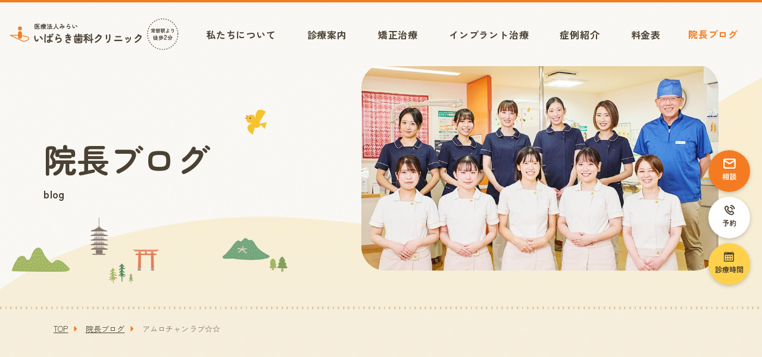

--- FILE ---
content_type: text/html; charset=UTF-8
request_url: https://ibaraki-dc.com/blog/post_116/
body_size: 50626
content:
<!DOCTYPE html>
<html lang="ja">
<head>
	<!-- Google Tag Manager -->
<script>(function(w,d,s,l,i){w[l]=w[l]||[];w[l].push({'gtm.start':
new Date().getTime(),event:'gtm.js'});var f=d.getElementsByTagName(s)[0],
j=d.createElement(s),dl=l!='dataLayer'?'&l='+l:'';j.async=true;j.src=
'https://www.googletagmanager.com/gtm.js?id='+i+dl;f.parentNode.insertBefore(j,f);
})(window,document,'script','dataLayer','GTM-MBGRGRN');</script>
<!-- End Google Tag Manager -->
	<meta charset="utf-8">
	<meta http-equiv="X-UA-Compatible" content="IE=edge">
	<meta name="viewport" content="width=device-width, initial-scale=1.0">
	<meta name="format-detection" content="telephone=no">
	<meta name='robots' content='max-image-preview:large' />
<!-- whseo -->
<title>アムロチャンラブ☆☆｜院長ブログ｜【公式】医療法人みらい いばらき歯科クリニック</title>
<meta name="description" content="京都市右京区にあるいばらき歯科クリニックの院長ブログのページです。院長の日常やクリニックの様子を通じて、私たちの温かい雰囲気と治療への取り組みを感じていただけます。地域密着型の当院の情報をお届けします。皆さまとのつながりを大切にしています。">
<meta name="keywords" content="院長ブログ,お知らせ,京都,右京区,太秦,常盤,いばらき歯科クリニック">
<meta property="og:site_name" content="【公式】医療法人みらい いばらき歯科クリニック">
<meta property="og:type" content="website">
<meta property="og:url" content="https://ibaraki-dc.com/blog/post_116/">
<meta property="og:image" content="https://ibaraki-dc.com/cms_h572mabv/wp-content/uploads/2024/01/ogp-1200x630.jpg">
<meta property="og:title" content="アムロチャンラブ☆☆｜院長ブログ｜【公式】医療法人みらい いばらき歯科クリニック">
<meta property="og:description" content="京都市右京区にあるいばらき歯科クリニックの院長ブログのページです。院長の日常やクリニックの様子を通じて、私たちの温かい雰囲気と治療への取り組みを感じていただけます。地域密着型の当院の情報をお届けします。皆さまとのつながりを大切にしています。">
<meta property="twitter:card" content="summary_large_image">
<meta property="twitter:title" content="アムロチャンラブ☆☆｜院長ブログ｜【公式】医療法人みらい いばらき歯科クリニック">
<meta property="twitter:description" content="京都市右京区にあるいばらき歯科クリニックの院長ブログのページです。院長の日常やクリニックの様子を通じて、私たちの温かい雰囲気と治療への取り組みを感じていただけます。地域密着型の当院の情報をお届けします。皆さまとのつながりを大切にしています。">
<meta property="twitter:image" content="https://ibaraki-dc.com/cms_h572mabv/wp-content/uploads/2024/01/ogp-1200x630.jpg">
<link rel="canonical" href="https://ibaraki-dc.com/blog/post_116/">
<script type="application/ld+json">
{
	"@context": "http://schema.org",
	"@type": "BreadcrumbList",
	"itemListElement": [
		{
			"@type": "ListItem",
			"position": 1,
			"name": "top",
			"item": "https://ibaraki-dc.com"
		},					{
			"@type": "ListItem",
			"position": 2,
			"name": "院長ブログ",
			"item": "https://ibaraki-dc.com/blog/"
		},					{
			"@type": "ListItem",
			"position": 3,
			"name": "アムロチャンラブ☆☆",
			"item": "https://ibaraki-dc.com/blog/post_116/"
		}			
	]
}
</script>
<!-- /whseo -->
	<link rel='stylesheet' id='wp-block-library-css' href='https://ibaraki-dc.com/cms_h572mabv/wp-includes/css/dist/block-library/style.min.css?ver=6.4.7' type='text/css' media='all' />
<style id='global-styles-inline-css' type='text/css'>
body{--wp--preset--color--black: #000000;--wp--preset--color--cyan-bluish-gray: #abb8c3;--wp--preset--color--white: #ffffff;--wp--preset--color--pale-pink: #f78da7;--wp--preset--color--vivid-red: #cf2e2e;--wp--preset--color--luminous-vivid-orange: #ff6900;--wp--preset--color--luminous-vivid-amber: #fcb900;--wp--preset--color--light-green-cyan: #7bdcb5;--wp--preset--color--vivid-green-cyan: #00d084;--wp--preset--color--pale-cyan-blue: #8ed1fc;--wp--preset--color--vivid-cyan-blue: #0693e3;--wp--preset--color--vivid-purple: #9b51e0;--wp--preset--color--primary-500: rgb(33, 40, 54);--wp--preset--color--surface-100: rgb(255, 255, 255);--wp--preset--color--surface-500: rgb(243, 243, 243);--wp--preset--color--surface-600: rgb(237, 237, 237);--wp--preset--color--gray-500: rgb(210, 210, 210);--wp--preset--color--gray-600: rgb(192, 192, 192);--wp--preset--color--red: red;--wp--preset--gradient--vivid-cyan-blue-to-vivid-purple: linear-gradient(135deg,rgba(6,147,227,1) 0%,rgb(155,81,224) 100%);--wp--preset--gradient--light-green-cyan-to-vivid-green-cyan: linear-gradient(135deg,rgb(122,220,180) 0%,rgb(0,208,130) 100%);--wp--preset--gradient--luminous-vivid-amber-to-luminous-vivid-orange: linear-gradient(135deg,rgba(252,185,0,1) 0%,rgba(255,105,0,1) 100%);--wp--preset--gradient--luminous-vivid-orange-to-vivid-red: linear-gradient(135deg,rgba(255,105,0,1) 0%,rgb(207,46,46) 100%);--wp--preset--gradient--very-light-gray-to-cyan-bluish-gray: linear-gradient(135deg,rgb(238,238,238) 0%,rgb(169,184,195) 100%);--wp--preset--gradient--cool-to-warm-spectrum: linear-gradient(135deg,rgb(74,234,220) 0%,rgb(151,120,209) 20%,rgb(207,42,186) 40%,rgb(238,44,130) 60%,rgb(251,105,98) 80%,rgb(254,248,76) 100%);--wp--preset--gradient--blush-light-purple: linear-gradient(135deg,rgb(255,206,236) 0%,rgb(152,150,240) 100%);--wp--preset--gradient--blush-bordeaux: linear-gradient(135deg,rgb(254,205,165) 0%,rgb(254,45,45) 50%,rgb(107,0,62) 100%);--wp--preset--gradient--luminous-dusk: linear-gradient(135deg,rgb(255,203,112) 0%,rgb(199,81,192) 50%,rgb(65,88,208) 100%);--wp--preset--gradient--pale-ocean: linear-gradient(135deg,rgb(255,245,203) 0%,rgb(182,227,212) 50%,rgb(51,167,181) 100%);--wp--preset--gradient--electric-grass: linear-gradient(135deg,rgb(202,248,128) 0%,rgb(113,206,126) 100%);--wp--preset--gradient--midnight: linear-gradient(135deg,rgb(2,3,129) 0%,rgb(40,116,252) 100%);--wp--preset--gradient--black-to-blue: linear-gradient(90deg, rgba(2,0,36,1) 0%, rgba(9,9,121,1) 35%, rgba(0,212,255,1) 100%);--wp--preset--font-size--small: 13px;--wp--preset--font-size--medium: 20px;--wp--preset--font-size--large: 36px;--wp--preset--font-size--x-large: 42px;--wp--preset--font-size--x-2-s: 11.24px;--wp--preset--font-size--xs: 12.64px;--wp--preset--font-size--sm: 14.22px;--wp--preset--font-size--md: 16.px;--wp--preset--font-size--lg: 18.px;--wp--preset--font-size--xl: 20.25px;--wp--preset--font-size--x-2-l: 22.78px;--wp--preset--font-size--x-3-l: 25.63px;--wp--preset--font-size--x-4-l: 28.83px;--wp--preset--font-size--x-5-l: 32.43px;--wp--preset--font-size--x-6-l: 36.48px;--wp--preset--font-size--x-7-l: 41.04px;--wp--preset--font-size--x-8-l: 46.17px;--wp--preset--font-size--x-9-l: 51.94px;--wp--preset--font-size--x-10-l: 58.43px;--wp--preset--font-size--x-11-l: 65.73px;--wp--preset--font-size--x-12-l: 73.95px;--wp--preset--font-size--x-13-l: 83.19px;--wp--preset--font-size--x-14-l: 93.59px;--wp--preset--font-size--x-15-l: 105.29px;--wp--preset--font-family--noto-sans: "Noto Sans JP", "ヒラギノ角ゴ ProN W3", Meiryo, sans-serif;--wp--preset--font-family--heebo: "Heebo", sans-serif;--wp--preset--spacing--20: 0.44rem;--wp--preset--spacing--30: 0.67rem;--wp--preset--spacing--40: 1rem;--wp--preset--spacing--50: 1.5rem;--wp--preset--spacing--60: 2.25rem;--wp--preset--spacing--70: 3.38rem;--wp--preset--spacing--80: 5.06rem;--wp--preset--shadow--natural: 6px 6px 9px rgba(0, 0, 0, 0.2);--wp--preset--shadow--deep: 12px 12px 50px rgba(0, 0, 0, 0.4);--wp--preset--shadow--sharp: 6px 6px 0px rgba(0, 0, 0, 0.2);--wp--preset--shadow--outlined: 6px 6px 0px -3px rgba(255, 255, 255, 1), 6px 6px rgba(0, 0, 0, 1);--wp--preset--shadow--crisp: 6px 6px 0px rgba(0, 0, 0, 1);}body { margin: 0;--wp--style--global--content-size: 1100px;--wp--style--global--wide-size: 1100px; }.wp-site-blocks > .alignleft { float: left; margin-right: 2em; }.wp-site-blocks > .alignright { float: right; margin-left: 2em; }.wp-site-blocks > .aligncenter { justify-content: center; margin-left: auto; margin-right: auto; }:where(.wp-site-blocks) > * { margin-block-start: 24px; margin-block-end: 0; }:where(.wp-site-blocks) > :first-child:first-child { margin-block-start: 0; }:where(.wp-site-blocks) > :last-child:last-child { margin-block-end: 0; }body { --wp--style--block-gap: 24px; }:where(body .is-layout-flow)  > :first-child:first-child{margin-block-start: 0;}:where(body .is-layout-flow)  > :last-child:last-child{margin-block-end: 0;}:where(body .is-layout-flow)  > *{margin-block-start: 24px;margin-block-end: 0;}:where(body .is-layout-constrained)  > :first-child:first-child{margin-block-start: 0;}:where(body .is-layout-constrained)  > :last-child:last-child{margin-block-end: 0;}:where(body .is-layout-constrained)  > *{margin-block-start: 24px;margin-block-end: 0;}:where(body .is-layout-flex) {gap: 24px;}:where(body .is-layout-grid) {gap: 24px;}body .is-layout-flow > .alignleft{float: left;margin-inline-start: 0;margin-inline-end: 2em;}body .is-layout-flow > .alignright{float: right;margin-inline-start: 2em;margin-inline-end: 0;}body .is-layout-flow > .aligncenter{margin-left: auto !important;margin-right: auto !important;}body .is-layout-constrained > .alignleft{float: left;margin-inline-start: 0;margin-inline-end: 2em;}body .is-layout-constrained > .alignright{float: right;margin-inline-start: 2em;margin-inline-end: 0;}body .is-layout-constrained > .aligncenter{margin-left: auto !important;margin-right: auto !important;}body .is-layout-constrained > :where(:not(.alignleft):not(.alignright):not(.alignfull)){max-width: var(--wp--style--global--content-size);margin-left: auto !important;margin-right: auto !important;}body .is-layout-constrained > .alignwide{max-width: var(--wp--style--global--wide-size);}body .is-layout-flex{display: flex;}body .is-layout-flex{flex-wrap: wrap;align-items: center;}body .is-layout-flex > *{margin: 0;}body .is-layout-grid{display: grid;}body .is-layout-grid > *{margin: 0;}body{padding-top: 0px;padding-right: 0px;padding-bottom: 0px;padding-left: 0px;}a:where(:not(.wp-element-button)){text-decoration: underline;}.wp-element-button, .wp-block-button__link{background-color: #32373c;border-width: 0;color: #fff;font-family: inherit;font-size: inherit;line-height: inherit;padding: calc(0.667em + 2px) calc(1.333em + 2px);text-decoration: none;}.has-black-color{color: var(--wp--preset--color--black) !important;}.has-cyan-bluish-gray-color{color: var(--wp--preset--color--cyan-bluish-gray) !important;}.has-white-color{color: var(--wp--preset--color--white) !important;}.has-pale-pink-color{color: var(--wp--preset--color--pale-pink) !important;}.has-vivid-red-color{color: var(--wp--preset--color--vivid-red) !important;}.has-luminous-vivid-orange-color{color: var(--wp--preset--color--luminous-vivid-orange) !important;}.has-luminous-vivid-amber-color{color: var(--wp--preset--color--luminous-vivid-amber) !important;}.has-light-green-cyan-color{color: var(--wp--preset--color--light-green-cyan) !important;}.has-vivid-green-cyan-color{color: var(--wp--preset--color--vivid-green-cyan) !important;}.has-pale-cyan-blue-color{color: var(--wp--preset--color--pale-cyan-blue) !important;}.has-vivid-cyan-blue-color{color: var(--wp--preset--color--vivid-cyan-blue) !important;}.has-vivid-purple-color{color: var(--wp--preset--color--vivid-purple) !important;}.has-primary-500-color{color: var(--wp--preset--color--primary-500) !important;}.has-surface-100-color{color: var(--wp--preset--color--surface-100) !important;}.has-surface-500-color{color: var(--wp--preset--color--surface-500) !important;}.has-surface-600-color{color: var(--wp--preset--color--surface-600) !important;}.has-gray-500-color{color: var(--wp--preset--color--gray-500) !important;}.has-gray-600-color{color: var(--wp--preset--color--gray-600) !important;}.has-red-color{color: var(--wp--preset--color--red) !important;}.has-black-background-color{background-color: var(--wp--preset--color--black) !important;}.has-cyan-bluish-gray-background-color{background-color: var(--wp--preset--color--cyan-bluish-gray) !important;}.has-white-background-color{background-color: var(--wp--preset--color--white) !important;}.has-pale-pink-background-color{background-color: var(--wp--preset--color--pale-pink) !important;}.has-vivid-red-background-color{background-color: var(--wp--preset--color--vivid-red) !important;}.has-luminous-vivid-orange-background-color{background-color: var(--wp--preset--color--luminous-vivid-orange) !important;}.has-luminous-vivid-amber-background-color{background-color: var(--wp--preset--color--luminous-vivid-amber) !important;}.has-light-green-cyan-background-color{background-color: var(--wp--preset--color--light-green-cyan) !important;}.has-vivid-green-cyan-background-color{background-color: var(--wp--preset--color--vivid-green-cyan) !important;}.has-pale-cyan-blue-background-color{background-color: var(--wp--preset--color--pale-cyan-blue) !important;}.has-vivid-cyan-blue-background-color{background-color: var(--wp--preset--color--vivid-cyan-blue) !important;}.has-vivid-purple-background-color{background-color: var(--wp--preset--color--vivid-purple) !important;}.has-primary-500-background-color{background-color: var(--wp--preset--color--primary-500) !important;}.has-surface-100-background-color{background-color: var(--wp--preset--color--surface-100) !important;}.has-surface-500-background-color{background-color: var(--wp--preset--color--surface-500) !important;}.has-surface-600-background-color{background-color: var(--wp--preset--color--surface-600) !important;}.has-gray-500-background-color{background-color: var(--wp--preset--color--gray-500) !important;}.has-gray-600-background-color{background-color: var(--wp--preset--color--gray-600) !important;}.has-red-background-color{background-color: var(--wp--preset--color--red) !important;}.has-black-border-color{border-color: var(--wp--preset--color--black) !important;}.has-cyan-bluish-gray-border-color{border-color: var(--wp--preset--color--cyan-bluish-gray) !important;}.has-white-border-color{border-color: var(--wp--preset--color--white) !important;}.has-pale-pink-border-color{border-color: var(--wp--preset--color--pale-pink) !important;}.has-vivid-red-border-color{border-color: var(--wp--preset--color--vivid-red) !important;}.has-luminous-vivid-orange-border-color{border-color: var(--wp--preset--color--luminous-vivid-orange) !important;}.has-luminous-vivid-amber-border-color{border-color: var(--wp--preset--color--luminous-vivid-amber) !important;}.has-light-green-cyan-border-color{border-color: var(--wp--preset--color--light-green-cyan) !important;}.has-vivid-green-cyan-border-color{border-color: var(--wp--preset--color--vivid-green-cyan) !important;}.has-pale-cyan-blue-border-color{border-color: var(--wp--preset--color--pale-cyan-blue) !important;}.has-vivid-cyan-blue-border-color{border-color: var(--wp--preset--color--vivid-cyan-blue) !important;}.has-vivid-purple-border-color{border-color: var(--wp--preset--color--vivid-purple) !important;}.has-primary-500-border-color{border-color: var(--wp--preset--color--primary-500) !important;}.has-surface-100-border-color{border-color: var(--wp--preset--color--surface-100) !important;}.has-surface-500-border-color{border-color: var(--wp--preset--color--surface-500) !important;}.has-surface-600-border-color{border-color: var(--wp--preset--color--surface-600) !important;}.has-gray-500-border-color{border-color: var(--wp--preset--color--gray-500) !important;}.has-gray-600-border-color{border-color: var(--wp--preset--color--gray-600) !important;}.has-red-border-color{border-color: var(--wp--preset--color--red) !important;}.has-vivid-cyan-blue-to-vivid-purple-gradient-background{background: var(--wp--preset--gradient--vivid-cyan-blue-to-vivid-purple) !important;}.has-light-green-cyan-to-vivid-green-cyan-gradient-background{background: var(--wp--preset--gradient--light-green-cyan-to-vivid-green-cyan) !important;}.has-luminous-vivid-amber-to-luminous-vivid-orange-gradient-background{background: var(--wp--preset--gradient--luminous-vivid-amber-to-luminous-vivid-orange) !important;}.has-luminous-vivid-orange-to-vivid-red-gradient-background{background: var(--wp--preset--gradient--luminous-vivid-orange-to-vivid-red) !important;}.has-very-light-gray-to-cyan-bluish-gray-gradient-background{background: var(--wp--preset--gradient--very-light-gray-to-cyan-bluish-gray) !important;}.has-cool-to-warm-spectrum-gradient-background{background: var(--wp--preset--gradient--cool-to-warm-spectrum) !important;}.has-blush-light-purple-gradient-background{background: var(--wp--preset--gradient--blush-light-purple) !important;}.has-blush-bordeaux-gradient-background{background: var(--wp--preset--gradient--blush-bordeaux) !important;}.has-luminous-dusk-gradient-background{background: var(--wp--preset--gradient--luminous-dusk) !important;}.has-pale-ocean-gradient-background{background: var(--wp--preset--gradient--pale-ocean) !important;}.has-electric-grass-gradient-background{background: var(--wp--preset--gradient--electric-grass) !important;}.has-midnight-gradient-background{background: var(--wp--preset--gradient--midnight) !important;}.has-black-to-blue-gradient-background{background: var(--wp--preset--gradient--black-to-blue) !important;}.has-small-font-size{font-size: var(--wp--preset--font-size--small) !important;}.has-medium-font-size{font-size: var(--wp--preset--font-size--medium) !important;}.has-large-font-size{font-size: var(--wp--preset--font-size--large) !important;}.has-x-large-font-size{font-size: var(--wp--preset--font-size--x-large) !important;}.has-x-2-s-font-size{font-size: var(--wp--preset--font-size--x-2-s) !important;}.has-xs-font-size{font-size: var(--wp--preset--font-size--xs) !important;}.has-sm-font-size{font-size: var(--wp--preset--font-size--sm) !important;}.has-md-font-size{font-size: var(--wp--preset--font-size--md) !important;}.has-lg-font-size{font-size: var(--wp--preset--font-size--lg) !important;}.has-xl-font-size{font-size: var(--wp--preset--font-size--xl) !important;}.has-x-2-l-font-size{font-size: var(--wp--preset--font-size--x-2-l) !important;}.has-x-3-l-font-size{font-size: var(--wp--preset--font-size--x-3-l) !important;}.has-x-4-l-font-size{font-size: var(--wp--preset--font-size--x-4-l) !important;}.has-x-5-l-font-size{font-size: var(--wp--preset--font-size--x-5-l) !important;}.has-x-6-l-font-size{font-size: var(--wp--preset--font-size--x-6-l) !important;}.has-x-7-l-font-size{font-size: var(--wp--preset--font-size--x-7-l) !important;}.has-x-8-l-font-size{font-size: var(--wp--preset--font-size--x-8-l) !important;}.has-x-9-l-font-size{font-size: var(--wp--preset--font-size--x-9-l) !important;}.has-x-10-l-font-size{font-size: var(--wp--preset--font-size--x-10-l) !important;}.has-x-11-l-font-size{font-size: var(--wp--preset--font-size--x-11-l) !important;}.has-x-12-l-font-size{font-size: var(--wp--preset--font-size--x-12-l) !important;}.has-x-13-l-font-size{font-size: var(--wp--preset--font-size--x-13-l) !important;}.has-x-14-l-font-size{font-size: var(--wp--preset--font-size--x-14-l) !important;}.has-x-15-l-font-size{font-size: var(--wp--preset--font-size--x-15-l) !important;}.has-noto-sans-font-family{font-family: var(--wp--preset--font-family--noto-sans) !important;}.has-heebo-font-family{font-family: var(--wp--preset--font-family--heebo) !important;}
.wp-block-navigation a:where(:not(.wp-element-button)){color: inherit;}
.wp-block-pullquote{font-size: 1.5em;line-height: 1.6;}
</style>
<link rel='stylesheet' id='add-style-css' href='https://ibaraki-dc.com/cms_h572mabv/wp-content/themes/wp_hand/css/add_style.css?ver=6.4.7' type='text/css' media='all' />
<link rel='stylesheet' id='child-style-css' href='https://ibaraki-dc.com/cms_h572mabv/wp-content/themes/ibaraki-dc/css/style.css?ver=6.4.7' type='text/css' media='all' />
	<link rel="icon" type="image/x-icon" href="https://ibaraki-dc.com/cms_h572mabv/wp-content/themes/ibaraki-dc/img/common/favicon.ico">
	<link rel="apple-touch-icon" href="https://ibaraki-dc.com/cms_h572mabv/wp-content/themes/ibaraki-dc/img/common/apple-touch-icon.png">
	<link rel="preconnect" href="https://fonts.googleapis.com">
	<link rel="preconnect" href="https://fonts.gstatic.com" crossorigin>
			<link href="https://fonts.googleapis.com/css2?family=Zen+Kaku+Gothic+New:wght@400;700&family=Zen+Maru+Gothic:wght@700&display=swap" rel="stylesheet">
	</head>
<body id="blog" class="is-animation-start">
<!-- Google Tag Manager (noscript) -->
<noscript><iframe src="https://www.googletagmanager.com/ns.html?id=GTM-MBGRGRN"
height="0" width="0" style="display:none;visibility:hidden"></iframe></noscript>
<!-- End Google Tag Manager (noscript) -->
<div class="js-media-query u-media-query"></div>
<div class="js-nav-overlay l-nav-overlay"></div>
<div class="l-wrapper">
	<header class="js-header l-header">
		<div class="l-header-info">
			<div class="l-header-info__inner">
				<p class="l-header-info__logo"><a href="https://ibaraki-dc.com/" class="l-header-info__logo-link u-alpha"><img src="https://ibaraki-dc.com/cms_h572mabv/wp-content/themes/ibaraki-dc/img/common/logo01.svg" width="447" height="78" alt="医療法人みらい いばらき歯科クリニック 常盤駅より徒歩2分"></a></p>
				<div class="l-header-info__tel u-view-sp"><a href="tel:075-864-0223" class="l-header-info__tel-link"><span class="l-header-info__tel-ico c-ico is-tel01"></span></a></div>
				<button class="js-nav-btn l-nav-btn u-view-sp">
					<span class="l-nav-btn__line"></span>
					<span class="l-nav-btn__line"></span>
					<span class="l-nav-btn__line"></span>
				</button>
			</div>
		</div>
		<nav class="js-nav-content l-nav" role="navigation" itemscope itemtype="http://www.schema.org/SiteNavigationElement">
			<ul class="l-nav-list">
				<li class="l-nav-list__item" itemprop="name">
					<button class="js-nav-item-btn l-nav-list__item-link">私たちについて</button>
					<div class="js-nav-item-content l-nav-list__child-wrap">
						<a href="https://ibaraki-dc.com/about/" class="l-nav-list__child-head u-view-upper-tb u-font-maru">私たちについて</a>
						<ul class="l-nav-list__child">
							<li class="l-nav-list__child-item" itemprop="name"><a class="l-nav-list__child-item-link" href="https://ibaraki-dc.com/about#message" itemprop="URL">院長メッセージ</a></li>
							<li class="l-nav-list__child-item" itemprop="name"><a class="l-nav-list__child-item-link" href="https://ibaraki-dc.com/about#staff" itemprop="URL">スタッフ紹介</a></li>
							<li class="l-nav-list__child-item" itemprop="name"><a class="l-nav-list__child-item-link" href="https://ibaraki-dc.com/about#policy" itemprop="URL">5つの診療方針</a></li>
						</ul>
					</div>
				</li>
				<li class="l-nav-list__item" itemprop="name">
					<button class="js-nav-item-btn l-nav-list__item-link">診療案内</button>
					<div class="js-nav-item-content l-nav-list__child-wrap is-lg">
						<a href="https://ibaraki-dc.com/treatment/" class="l-nav-list__child-head u-view-upper-tb u-font-maru">診療案内</a>
						<ul class="l-nav-list__child">
							<li class="l-nav-list__child-item" itemprop="name"><a class="l-nav-list__child-item-link" href="https://ibaraki-dc.com/treatment#general" itemprop="URL">一般歯科</a></li>
							<li class="l-nav-list__child-item" itemprop="name"><a class="l-nav-list__child-item-link" href="https://ibaraki-dc.com/treatment#child" itemprop="URL">小児歯科</a></li>
							<li class="l-nav-list__child-item" itemprop="name"><a class="l-nav-list__child-item-link" href="https://ibaraki-dc.com/treatment#oral" itemprop="URL">口腔外科</a></li>
							<li class="l-nav-list__child-item" itemprop="name"><a class="l-nav-list__child-item-link" href="https://ibaraki-dc.com/treatment#maintenance" itemprop="URL">予防・健診・メンテナンス</a></li>
							<li class="l-nav-list__child-item" itemprop="name"><a class="l-nav-list__child-item-link" href="https://ibaraki-dc.com/treatment#aesthetic" itemprop="URL">審美歯科</a></li>
							<li class="l-nav-list__child-item" itemprop="name"><a class="l-nav-list__child-item-link" href="https://ibaraki-dc.com/treatment#whitening" itemprop="URL">ホワイトニング</a></li>
						</ul>
					</div>
				</li>
				<li class="l-nav-list__item" itemprop="name">
					<button class="js-nav-item-btn l-nav-list__item-link">矯正治療</button>
					<div class="js-nav-item-content l-nav-list__child-wrap is-lg">
						<a href="https://ibaraki-dc.com/correct" class="l-nav-list__child-head u-view-upper-tb u-font-maru">矯正治療</a>
						<ul class="l-nav-list__child">
							<li class="l-nav-list__child-item" itemprop="name"><a class="l-nav-list__child-item-link" href="https://ibaraki-dc.com/correct#about" itemprop="URL">矯正治療について</a></li>
							<li class="l-nav-list__child-item" itemprop="name"><a class="l-nav-list__child-item-link" href="https://ibaraki-dc.com/correct#diff" itemprop="URL">マウスピースとワイヤーの違い</a></li>
							<li class="l-nav-list__child-item" itemprop="name"><a class="l-nav-list__child-item-link" href="https://ibaraki-dc.com/correct#merit" itemprop="URL">矯正治療の6つのメリット</a></li>
							<li class="l-nav-list__child-item" itemprop="name"><a class="l-nav-list__child-item-link" href="https://ibaraki-dc.com/correct#demerit" itemprop="URL">矯正治療をやらないデメリット</a></li>
						</ul>
					</div>
				</li>
				<li class="l-nav-list__item" itemprop="name">
					<button class="js-nav-item-btn l-nav-list__item-link">インプラント治療</button>
					<div class="js-nav-item-content l-nav-list__child-wrap is-lg">
						<a href="https://ibaraki-dc.com/implant/" class="l-nav-list__child-head u-view-upper-tb u-font-maru">インプラント治療</a>
						<ul class="l-nav-list__child">
							<li class="l-nav-list__child-item" itemprop="name"><a class="l-nav-list__child-item-link" href="https://ibaraki-dc.com/implant#about" itemprop="URL">インプラント治療について</a></li>
							<li class="l-nav-list__child-item" itemprop="name"><a class="l-nav-list__child-item-link" href="https://ibaraki-dc.com/implant#reason" itemprop="URL">私たちが選ばれる4つの理由</a></li>
							<li class="l-nav-list__child-item" itemprop="name"><a class="l-nav-list__child-item-link" href="https://ibaraki-dc.com/implant#merit" itemprop="URL">インプラントの6つのメリット</a></li>
							<li class="l-nav-list__child-item" itemprop="name"><a class="l-nav-list__child-item-link" href="https://ibaraki-dc.com/implant#suggest" itemprop="URL">こんな方におすすめ</a></li>
						</ul>
					</div>
				</li>
				<li class="l-nav-list__item" itemprop="name">
					<button class="js-nav-item-btn l-nav-list__item-link">症例紹介</button>
					<div class="js-nav-item-content l-nav-list__child-wrap">
						<a href="https://ibaraki-dc.com/case" class="l-nav-list__child-head u-view-upper-tb u-font-maru">症例紹介</a>
						<ul class="l-nav-list__child">
							<li class="l-nav-list__child-item" itemprop="name"><a class="l-nav-list__child-item-link" href="https://ibaraki-dc.com/case#correction" itemprop="URL">矯正治療</a></li>
							<li class="l-nav-list__child-item" itemprop="name"><a class="l-nav-list__child-item-link" href="https://ibaraki-dc.com/case#implant" itemprop="URL">インプラント</a></li>
							<li class="l-nav-list__child-item" itemprop="name"><a class="l-nav-list__child-item-link" href="https://ibaraki-dc.com/case#whitening" itemprop="URL">ホワイトニング</a></li>
							<li class="l-nav-list__child-item" itemprop="name"><a class="l-nav-list__child-item-link" href="https://ibaraki-dc.com/case#aesthetic" itemprop="URL">審美歯科</a></li>
						</ul>
					</div>
				</li>
				<li class="l-nav-list__item" itemprop="name">
					<button class="js-nav-item-btn l-nav-list__item-link">料金表</button>
					<div class="js-nav-item-content l-nav-list__child-wrap is-last">
						<a href="https://ibaraki-dc.com/price/" class="l-nav-list__child-head u-view-upper-tb u-font-maru">料金表</a>
						<ul class="l-nav-list__child">
							<li class="l-nav-list__child-item" itemprop="name"><a class="l-nav-list__child-item-link" href="https://ibaraki-dc.com/price#various" itemprop="URL">各種料金</a></li>
							<li class="l-nav-list__child-item" itemprop="name"><a class="l-nav-list__child-item-link" href="https://ibaraki-dc.com/price#method" itemprop="URL">お支払い方法</a></li>
							<li class="l-nav-list__child-item" itemprop="name"><a class="l-nav-list__child-item-link" href="https://ibaraki-dc.com/price#deduction" itemprop="URL">医療費控除</a></li>
						</ul>
					</div>
				</li>
				<li class="l-nav-list__item is-current" itemprop="name"><a class="l-nav-list__item-link" href="https://ibaraki-dc.com/blog/">院長ブログ<span class="l-nav-list__item-arw c-ico is-arw03 u-view-sp"></span></a></li>
				<li class="l-nav-list__item u-view-sp" itemprop="name"><a class="l-nav-list__item-link" href="https://ibaraki-dc.com/contact/">お問い合わせ<span class="l-nav-list__item-arw c-ico is-arw03 u-view-sp"></span></a></li>
			</ul>
			<div class="l-nav-contact u-view-sp">
				<div class="l-nav-contact__schedule">
					<div class="c-time-table01">
	<table>
		<thead>
			<tr>
				<th>診療時間</th>
				<th>月</th>
				<th>火</th>
				<th>水</th>
				<th>木</th>
				<th>金</th>
				<th>土</th>
			</tr>
		</thead>
		<tbody>
			<tr>
				<th>09:30-13:00</th>
				<td><span class="c-time-table01__open">診療時間 9:30-13:00</span></td>
				<td><span class="c-time-table01__open">診療時間 9:30-13:00</span></td>
				<td><span class="c-time-table01__close">休</span></td>
				<td><span class="c-time-table01__open">診療時間 9:30-13:00</span></td>
				<td><span class="c-time-table01__open">診療時間 9:30-13:00</span></td>
				<td><span class="c-time-table01__open">診療時間 9:30-15:30</span></td>
			</tr>
			<tr>
				<th>15:00-19:00</th>
				<td><span class="c-time-table01__open">診療時間 15:00-19:00</span></td>
				<td><span class="c-time-table01__open">診療時間 15:00-19:00</span></td>
				<td><span class="c-time-table01__close">休</span></td>
				<td><span class="c-time-table01__open">診療時間 15:00-19:00</span></td>
				<td><span class="c-time-table01__open">診療時間 15:00-19:00</span></td>
				<td><span class="c-time-table01__close">休</span></td>
			</tr>
		</tbody>
	</table>
	<p class="c-time-table01__txt">休診日：水曜・土曜午後・日祝日</p>
	<p class="c-txt-note01">※最終受付は終了時刻の30分前となります。</p>
</div>				</div>
				<div class="l-nav-contact__area-btn">
					<div class="c-tel-btn01">
						<a href="tel:075-864-0223" class="c-tel-btn01__link u-font-maru">
							<p class="c-tel-btn01__txt">お電話でのお問い合わせ</p>
							<p class="c-tel-btn01__num"><span class="c-tel-btn01__ico c-ico is-tel01"></span>075-864-0223</p>
						</a>
					</div>
					<div class="l-nav-contact__btn c-btn01 is-lg">
						<a href="https://ibaraki-dc.com/contact/" class="c-btn01__link">
							<span class="c-btn01__mail c-ico is-mail01"></span>
							<p class="c-btn01__txt">お問い合わせ</p>
							<span class="c-btn01__arw c-ico is-arw03"></span>
						</a>
					</div>
				</div>
			</div>
		</nav>
	</header>
	<!-- /.l-header -->
	<div class="l-header-fixed u-view-upper-tb">
		<div class="l-header-fixed__item is-mail">
			<a href="https://ibaraki-dc.com/contact/" class="l-header-fixed__item-link">
				<span class="l-header-fixed__item-circle">
					<span class="l-header-fixed__item-circle-ico c-ico is-mail01"></span>
					<span class="l-header-fixed__item-circle-txt">相談</span>
				</span>
				<span class="l-header-fixed__item-txt">相談窓口</span>
				<span class="l-header-fixed__item-arw c-ico is-arw03"></span>
			</a>
		</div>
		<div class="l-header-fixed__item is-tel">
			<span class="l-header-fixed__item-link">
				<span class="l-header-fixed__item-circle">
					<span class="l-header-fixed__item-circle-ico c-ico is-tel01"></span>
					<span class="l-header-fixed__item-circle-txt">予約</span>
				</span>
				<span class="l-header-fixed__item-txt">075-864-0223</span>
			</span>
		</div>
		<div class="l-header-fixed__item is-time">
			<div class="l-header-fixed__item-schedule-wrap">
				<span class="l-header-fixed__item-circle">
					<span class="l-header-fixed__item-circle-ico c-ico is-calendar01"></span>
					<span class="l-header-fixed__item-circle-txt">診療時間</span>
				</span>
				<div class="l-header-fixed__item-schedule">
					<div class="c-time-table01">
	<table>
		<thead>
			<tr>
				<th>診療時間</th>
				<th>月</th>
				<th>火</th>
				<th>水</th>
				<th>木</th>
				<th>金</th>
				<th>土</th>
			</tr>
		</thead>
		<tbody>
			<tr>
				<th>09:30-13:00</th>
				<td><span class="c-time-table01__open">診療時間 9:30-13:00</span></td>
				<td><span class="c-time-table01__open">診療時間 9:30-13:00</span></td>
				<td><span class="c-time-table01__close">休</span></td>
				<td><span class="c-time-table01__open">診療時間 9:30-13:00</span></td>
				<td><span class="c-time-table01__open">診療時間 9:30-13:00</span></td>
				<td><span class="c-time-table01__open">診療時間 9:30-15:30</span></td>
			</tr>
			<tr>
				<th>15:00-19:00</th>
				<td><span class="c-time-table01__open">診療時間 15:00-19:00</span></td>
				<td><span class="c-time-table01__open">診療時間 15:00-19:00</span></td>
				<td><span class="c-time-table01__close">休</span></td>
				<td><span class="c-time-table01__open">診療時間 15:00-19:00</span></td>
				<td><span class="c-time-table01__open">診療時間 15:00-19:00</span></td>
				<td><span class="c-time-table01__close">休</span></td>
			</tr>
		</tbody>
	</table>
	<p class="c-time-table01__txt">休診日：水曜・土曜午後・日祝日</p>
	<p class="c-txt-note01">※最終受付は終了時刻の30分前となります。</p>
</div>				</div>
			</div>
		</div>
	</div>
			<div class="l-sub-img">
			<div class="l-sub-img__inner">
				<p class="l-sub-img__head u-font-maru">院長ブログ</p>
				<p class="l-sub-img__en">blog</p>
				<div class="l-sub-img__visual"><img src="https://ibaraki-dc.com/cms_h572mabv/wp-content/themes/ibaraki-dc/img/blog/img_mv01.jpg" alt="" width="900" height="520"></div>
				<div class="l-sub-img__obj01"><img src="https://ibaraki-dc.com/cms_h572mabv/wp-content/themes/ibaraki-dc/img/common/header/obj_mv01.png" alt="" loading="lazy" width="56" height="62"></div>
				<div class="l-sub-img__obj02">
					<picture>
						<source srcset="https://ibaraki-dc.com/cms_h572mabv/wp-content/themes/ibaraki-dc/img/common/header/obj_mv02_pc.png" media="(min-width: 768px)" width="695" height="167">
						<img src="https://ibaraki-dc.com/cms_h572mabv/wp-content/themes/ibaraki-dc/img/common/header/obj_mv02_sp.png" alt="" loading="lazy" width="581" height="120">
					</picture>
				</div>
				<div class="l-sub-img__obj03 u-view-sp"><img src="https://ibaraki-dc.com/cms_h572mabv/wp-content/themes/ibaraki-dc/img/common/header/obj_mv03.png" alt="" loading="lazy" width="75" height="32"></div>
			</div>
		</div>
		<!-- /.l-sub-img -->
			<div class="l-breadcrumb">
		<div class="l-breadcrumb__inner u-inner">
			<ol class="l-breadcrumb-list">
									<li class="l-breadcrumb-list__item u-uppercase">
													<a href="https://ibaraki-dc.com"
								 class="l-breadcrumb-list__item-txt">top</a>
											</li>
									<li class="l-breadcrumb-list__item">
													<a href="https://ibaraki-dc.com/blog/"
								 class="l-breadcrumb-list__item-txt">院長ブログ</a>
											</li>
									<li class="l-breadcrumb-list__item">
													アムロチャンラブ☆☆											</li>
							</ol>
		</div>
	</div>
	<!-- /#breadcrumb -->
		<div class="l-container1">
<div class="l-contents">
	<main role="main">
		<div id="article" class="blog-article">
			<div class="blog-article__inner u-wide-inner">
				<article class="c-single01">
					<div class="c-single01__inner">
						<header class="c-single01__head">
							<div class="c-single01__head-meta">
								<time class="c-single01__date" datetime="2008-11-11">2008.11.11</time>
																	<ul class="c-category01">
																					<li class="c-category01__item is-orange"><span class="c-category01__in">スタッフブログ</span></li>
																					<li class="c-category01__item is-orange"><span class="c-category01__in">院長のココだけの話</span></li>
																			</ul>
															</div>
							<h1>アムロチャンラブ☆☆</h1>
						</header>
						<div class="c-single-content">
														<p><a href="javascript:void(0);" onclick="window.open('/staffblog/blog_images/20081111224340.html','popup','width=240,height=320,scrollbars=no,resizable=no,toolbar=no,directories=no,location=no,menubar=no,status=no,left=0,top=0'); return false"><img decoding="async" src="/staffblog/blog_images/20081111224340_s.jpg" width="75" height="100" hspace="10" border="0" /></a></p>
<p>こんにちわ☆いばらき歯科クリニック ナナ子です☆<br />
だんだん寒くなってきましたね。そんな中寒さもぶっ飛ぶアツーイ安室ちゃんのライヴに行ってきましたぁ!!会えるのが待ち遠しくてたまらなかった私の安室チャン♪♪笑座席はなんと前から３列目とゆうキセキ(>_<)最高でしたぁ!!!最後まで飛んで絶叫してまだ若干筋肉痛です。<br />
分かってはいましたが、めちゃくちゃかわいいです!!そしてめちゃくちゃかっこいいです!!汗さえステキ(&#8216;-^*)ずっと歌って踊って～ほんとスゴいです。あのスタイルでどこにあのスタミナがあるんでしょう☆あむろちゃんになりたい!!よしっがんばろう(笑)</p>
						</div>
					</div>
				</article>
				<ul class="c-pager02">
			<li class="c-pager02__previous"><a href="https://ibaraki-dc.com/blog/post_749/"><span class="c-pager02__ico c-ico is-arw01"></span>前の記事へ</a></li>
				<li class="c-pager02__next"><a href="https://ibaraki-dc.com/blog/post_117/">次の記事へ<span class="c-pager02__ico c-ico is-arw01"></span></a></li>
		<li class="c-pager02__all"><a href="https://ibaraki-dc.com/blog">一覧へ戻る<span class="c-pager02__arw c-ico is-arw03"></span></a></li>
</ul>			</div>
		</div>
		<div class="c-other-link01 c-bg-type02">
	<div class="c-other-link01__inner u-inner">
		<ul class="c-other-link01__list">
														<li class="c-other-link01__item">
															<a href="https://ibaraki-dc.com/about" class="c-other-link01__link">
															<div class="c-other-link01__ico"><img src="https://ibaraki-dc.com/cms_h572mabv/wp-content/themes/ibaraki-dc/img/common/ico_about01.svg" alt="" loading="lazy" width="120" height="120"></div>
								<div class="c-other-link01__txt u-font-maru">私たちについて</div>
							</a>
						</li>
																			<li class="c-other-link01__item">
															<a href="https://ibaraki-dc.com/treatment" class="c-other-link01__link">
															<div class="c-other-link01__ico"><img src="https://ibaraki-dc.com/cms_h572mabv/wp-content/themes/ibaraki-dc/img/common/ico_treatment01.svg" alt="" loading="lazy" width="120" height="120"></div>
								<div class="c-other-link01__txt u-font-maru">診療案内</div>
							</a>
						</li>
																			<li class="c-other-link01__item">
															<a href="https://ibaraki-dc.com/price" class="c-other-link01__link">
															<div class="c-other-link01__ico"><img src="https://ibaraki-dc.com/cms_h572mabv/wp-content/themes/ibaraki-dc/img/common/ico_price01.svg" alt="" loading="lazy" width="120" height="120"></div>
								<div class="c-other-link01__txt u-font-maru">料金表</div>
							</a>
						</li>
																			<li class="c-other-link01__item">
															<a href="https://ibaraki-dc.com/case" class="c-other-link01__link">
															<div class="c-other-link01__ico"><img src="https://ibaraki-dc.com/cms_h572mabv/wp-content/themes/ibaraki-dc/img/common/ico_case01.svg" alt="" loading="lazy" width="120" height="120"></div>
								<div class="c-other-link01__txt u-font-maru">症例紹介</div>
							</a>
						</li>
																		</ul>
	</div>
</div>	</main>
</div>
<!-- /.l-contents -->
	</div>
<!-- /.l-container -->
	<div class="l-footer-contact c-bg-type02">
		<div class="l-footer-contact__inner u-wide-inner">
			<div class="l-footer-contact__frame">
				<div class="l-footer-contact__obj"><img src="https://ibaraki-dc.com/cms_h572mabv/wp-content/themes/ibaraki-dc/img/common/obj_contact01.png" alt="" loading="lazy" width="147" height="117"></div>
				<div class="l-footer-contact__frame-inner">
					<div class="l-footer-contact__area-txt">
						<header class="l-footer-contact__head c-head01">
							<h2 class="c-head01__ja u-font-maru">お問い合わせ</h2>
							<p class="c-head01__en u-uppercase">contact</p>
						</header>
						<p class="l-footer-contact__txt">あなたのお口のお悩みを<br class="u-view-sp">ご相談ください。</p>
					</div>
					<div class="l-footer-contact__area-btn">
						<div class="l-footer-contact__tel-btn c-tel-btn01">
							<a href="tel:075-864-0223" class="c-tel-btn01__link u-font-maru">
								<p class="c-tel-btn01__txt">お電話でのお問い合わせ</p>
								<p class="c-tel-btn01__num"><span class="c-tel-btn01__ico c-ico is-tel01"></span>075-864-0223</p>
							</a>
						</div>
						<div class="l-footer-contact__btn c-btn01 is-lg">
							<a href="https://ibaraki-dc.com/contact/" class="c-btn01__link is-hover-color">
								<span class="c-btn01__mail c-ico is-mail01"></span>
								<p class="c-btn01__txt">お問い合わせ</p>
								<span class="c-btn01__arw c-ico is-arw03"></span>
							</a>
						</div>
					</div>
				</div>
			</div>
		</div>
		<div class="l-footer-contact__bg">
			<picture>
				<source srcset="https://ibaraki-dc.com/cms_h572mabv/wp-content/themes/ibaraki-dc/img/common/bg_contact01_pc.jpg" media="(min-width: 768px)" width="1920" height="530">
				<img src="https://ibaraki-dc.com/cms_h572mabv/wp-content/themes/ibaraki-dc/img/common/bg_contact01_sp.jpg" alt="" loading="lazy" width="375" height="480">
			</picture>
		</div>
	</div>
<div class="l-footer-access">
	<div class="l-footer-access__inner u-inner">
		<div class="l-footer-access__info">
			<div class="l-footer-access__img"><img src="https://ibaraki-dc.com/cms_h572mabv/wp-content/themes/ibaraki-dc/img/common/img_access01.png" alt="" loading="lazy" width="668" height="444"></div>
			<div class="l-footer-access__schedule">
				<div class="c-time-table01">
	<table>
		<thead>
			<tr>
				<th>診療時間</th>
				<th>月</th>
				<th>火</th>
				<th>水</th>
				<th>木</th>
				<th>金</th>
				<th>土</th>
			</tr>
		</thead>
		<tbody>
			<tr>
				<th>09:30-13:00</th>
				<td><span class="c-time-table01__open">診療時間 9:30-13:00</span></td>
				<td><span class="c-time-table01__open">診療時間 9:30-13:00</span></td>
				<td><span class="c-time-table01__close">休</span></td>
				<td><span class="c-time-table01__open">診療時間 9:30-13:00</span></td>
				<td><span class="c-time-table01__open">診療時間 9:30-13:00</span></td>
				<td><span class="c-time-table01__open">診療時間 9:30-15:30</span></td>
			</tr>
			<tr>
				<th>15:00-19:00</th>
				<td><span class="c-time-table01__open">診療時間 15:00-19:00</span></td>
				<td><span class="c-time-table01__open">診療時間 15:00-19:00</span></td>
				<td><span class="c-time-table01__close">休</span></td>
				<td><span class="c-time-table01__open">診療時間 15:00-19:00</span></td>
				<td><span class="c-time-table01__open">診療時間 15:00-19:00</span></td>
				<td><span class="c-time-table01__close">休</span></td>
			</tr>
		</tbody>
	</table>
	<p class="c-time-table01__txt">休診日：水曜・土曜午後・日祝日</p>
	<p class="c-txt-note01">※最終受付は終了時刻の30分前となります。</p>
</div>			</div>
			<div class="l-footer-access__card">
				<p class="l-footer-access__card-txt">各種カードとデンタルローンを取り扱い</p>
				<div class="l-footer-access__card-img">
					<picture>
						<source srcset="https://ibaraki-dc.com/cms_h572mabv/wp-content/themes/ibaraki-dc/img/common/img_access03_pc.png" media="(min-width: 768px)" width="457" height="50">
						<img src="https://ibaraki-dc.com/cms_h572mabv/wp-content/themes/ibaraki-dc/img/common/img_access03_sp.png" alt="JCB,VISA,Mastercard,アメリカンエクスプレス,ダイナースクラブ,アプラス" loading="lazy" width="392" height="185">
					</picture>
				</div>
				<p class="l-footer-access__card-note">※保険診療にはご利用いただけません</p>
			</div>
		</div>
		<div class="l-footer-access__directions">
			<div class="l-footer-access__map"><iframe src="https://www.google.com/maps/embed?pb=!1m14!1m8!1m3!1d6534.840670935811!2d135.703085!3d35.021213!3m2!1i1024!2i768!4f13.1!3m3!1m2!1s0x600107649d716a0d%3A0xd373d4572d1a20af!2z5Yy755mC5rOV5Lq644G_44KJ44GEIOOBhOOBsOOCieOBjeatr-enkeOCr-ODquODi-ODg-OCrw!5e0!3m2!1sja!2sjp!4v1702277339702!5m2!1sja!2sjp" width="600" height="450" style="border:0;" allowfullscreen="" loading="lazy" referrerpolicy="no-referrer-when-downgrade"></iframe></div>
			<div class="l-footer-access__guide">
				<p class="l-footer-access__circle">
					<span class="l-footer-access__circle-txt01">駐車場料金</span>
					<span class="l-footer-access__circle-txt02">無料</span>
				</p>
				<p class="l-footer-access__guide-head">駐車場のご案内</p>
				<div class="l-footer-access__guide-img">
					<picture>
						<source srcset="https://ibaraki-dc.com/cms_h572mabv/wp-content/themes/ibaraki-dc/img/common/img_access02_pc.jpg" media="(min-width: 768px)" width="530" height="200">
						<img src="https://ibaraki-dc.com/cms_h572mabv/wp-content/themes/ibaraki-dc/img/common/img_access02_sp.jpg" alt="ほりっちパーキングより徒歩2分" loading="lazy" width="670" height="253">
					</picture>
				</div>
				<div class="l-footer-access__note c-txt-note01-wrap">
					<p class="c-txt-note01">※領収書を受付にお持ちください。駐車場料金をお支払いいたします。</p>
					<p class="c-txt-note01">※契約駐車場ではありません</p>
				</div>
				<div class="l-footer-access__station">
					<span class="l-footer-access__station-ico"><img src="https://ibaraki-dc.com/cms_h572mabv/wp-content/themes/ibaraki-dc/img/common/ico_accses01.svg" alt="" loading="lazy" width="40" height="41"></span>
					<p class="l-footer-access__station-txt">京福北野線常磐駅より…徒歩2分<br>JR線太秦駅より…徒歩7分</p>
				</div>
			</div>
		</div>
	</div>
</div>
<footer class="js-footer l-footer">
	<div class="l-footer__inner u-wide-inner">
				<div class="l-footer__info">
			<p class="l-footer__info-logo"><a href="https://ibaraki-dc.com" class="l-footer__info-logo-link u-alpha"><img src="https://ibaraki-dc.com/cms_h572mabv/wp-content/themes/ibaraki-dc/img/common/logo02.svg" alt="医療法人みらい いばらき歯科クリニック"></a></p>
			<p class="l-footer__info-addr">〒616-8181 <br class="u-view-sp">京都市右京区太秦京ノ道町14-3 <a href="https://maps.app.goo.gl/gEPNMLR9HcWibVC9A" target="_blank" rel="noopener noreferrer" class="l-footer__info-addr-link">MAP</a></p>
		</div>
		<div class="l-footer__sitemap">
			<ul class="l-footer__sitemap-list">
				<li class="l-footer__sitemap-item"><a href="https://ibaraki-dc.com/about/" class="l-footer__sitemap-item-link">私たちについて<span class="l-footer__sitemap-item-arw c-ico is-arw03 u-view-sp"></span></a></li>
				<li class="l-footer__sitemap-item"><a href="https://ibaraki-dc.com/treatment/" class="l-footer__sitemap-item-link">診療案内<span class="l-footer__sitemap-item-arw c-ico is-arw03 u-view-sp"></span></a></li>
				<li class="l-footer__sitemap-item"><a href="https://ibaraki-dc.com/correct/" class="l-footer__sitemap-item-link">矯正治療<span class="l-footer__sitemap-item-arw c-ico is-arw03 u-view-sp"></span></a></li>
				<li class="l-footer__sitemap-item"><a href="https://ibaraki-dc.com/implant/" class="l-footer__sitemap-item-link">インプラント治療<span class="l-footer__sitemap-item-arw c-ico is-arw03 u-view-sp"></span></a></li>
				<li class="l-footer__sitemap-item"><a href="https://ibaraki-dc.com/case/" class="l-footer__sitemap-item-link">症例紹介<span class="l-footer__sitemap-item-arw c-ico is-arw03 u-view-sp"></span></a></li>
				<li class="l-footer__sitemap-item"><a href="https://ibaraki-dc.com/price/" class="l-footer__sitemap-item-link">料金表<span class="l-footer__sitemap-item-arw c-ico is-arw03 u-view-sp"></span></a></li>
				<li class="l-footer__sitemap-item"><a href="https://ibaraki-dc.com/blog/" class="l-footer__sitemap-item-link">院長ブログ<span class="l-footer__sitemap-item-arw c-ico is-arw03 u-view-sp"></span></a></li>
				<li class="l-footer__sitemap-item"><a href="https://ibaraki-dc.com/contact/" class="l-footer__sitemap-item-link">お問い合わせ<span class="l-footer__sitemap-item-arw c-ico is-arw03 u-view-sp"></span></a></li>
			</ul>
		</div>
		<div class="l-footer__sub">
			<ul class="l-footer__sub-list">
				<li class="l-footer__sub-item"><a href="https://ibaraki-dc.com/privacy/" class="l-footer__sub-item-link u-text-underline">プライバシーポリシー</a></li>
				<li class="l-footer__sub-item"><a href="https://kyoto-city-invisalign.com/" class="l-footer__sub-item-link u-text-underline" target="_blank" rel="noopener noreferrer">マウスピース矯正・インビザライン専門サイト</a></li>
			</ul>
		</div>
		<p class="l-footer__cr"><small class="l-footer__cr-txt">© 2026 IBARAKI DENTAL CLINIC</small></p>
	</div>
</footer>
</div>
<script type="text/javascript" src="https://ibaraki-dc.com/cms_h572mabv/wp-content/themes/ibaraki-dc/js/script.js?ver=6.4.7" id="jquery-js"></script>
</body>
</html>


--- FILE ---
content_type: image/svg+xml
request_url: https://ibaraki-dc.com/cms_h572mabv/wp-content/themes/ibaraki-dc/img/common/ico_accses01.svg
body_size: 362
content:
<svg width="40" height="41" viewBox="0 0 40 41" fill="none" xmlns="http://www.w3.org/2000/svg"><circle cx="20" cy="20.047" r="20" fill="#857766"/><path d="M13 24.39V12.658c0-.718.337-1.384.886-1.745 3.783-2.488 8.445-2.488 12.228 0 .549.36.886 1.024.886 1.745V24.39c0 1.14-.813 2.063-1.816 2.063h-.362l2.077 2.92a.429.429 0 01-.091.592.409.409 0 01-.58-.093l-.92-1.294H14.692l-.92 1.294a.416.416 0 01-.338.174.4.4 0 01-.243-.08.429.429 0 01-.091-.593l2.077-2.92h-.362c-1.003 0-1.816-.923-1.816-2.063zm12.244-10.735a.47.47 0 00-.463-.473h-9.562a.47.47 0 00-.463.473v5.118a.47.47 0 00.463.474h9.562a.47.47 0 00.463-.474v-5.118zm0 9.284a.89.89 0 00-.88-.898.89.89 0 00-.879.898.89.89 0 00.88.898.89.89 0 00.88-.898zm-.539 4.79l-.908-1.276h-7.594l-.908 1.275h9.41zm-9.07-3.892a.89.89 0 00.88-.898.89.89 0 00-.88-.898.89.89 0 00-.88.898.89.89 0 00.88.898z" fill="#F5EDDB"/></svg>

--- FILE ---
content_type: image/svg+xml
request_url: https://ibaraki-dc.com/cms_h572mabv/wp-content/themes/ibaraki-dc/img/common/bg_dot01.svg
body_size: 85
content:
<svg xmlns="http://www.w3.org/2000/svg" viewBox="0 0 8.6 5"><path fill="#DDCCA5" fill-rule="evenodd" d="M1.3 0C2 0 2.6.6 2.6 1.3v2.4C2.6 4.4 2 5 1.3 5 .6 5 0 4.4 0 3.7V1.3C0 .6.6 0 1.3 0z" clip-rule="evenodd"/></svg>